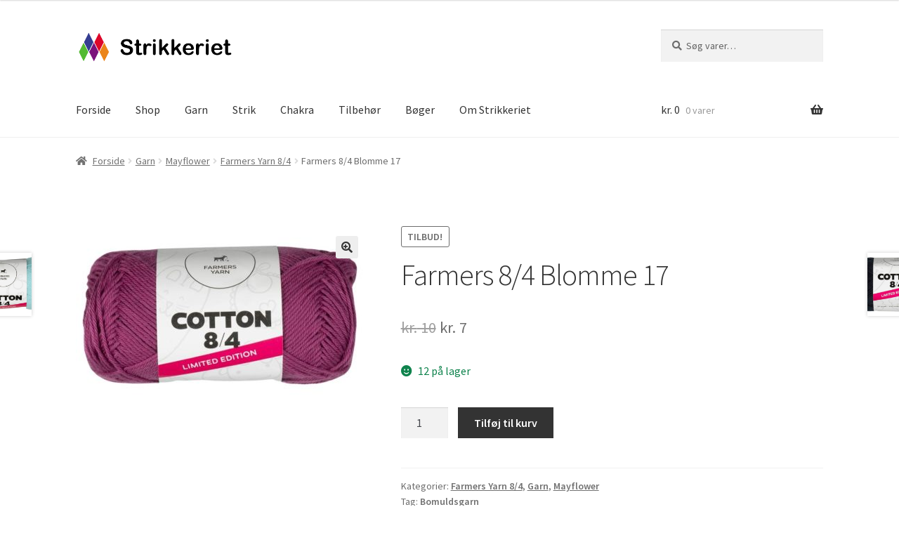

--- FILE ---
content_type: text/html; charset=UTF-8
request_url: https://www.strikkeriet.dk/vare/farmers-8-4-blomme-17/
body_size: 18478
content:
<!doctype html>
<html lang="da-DK">
<head>
<meta charset="UTF-8">
<meta name="viewport" content="width=device-width, initial-scale=1">
<link rel="profile" href="http://gmpg.org/xfn/11">
<link rel="pingback" href="https://www.strikkeriet.dk/woocommerce/xmlrpc.php">

<meta name='robots' content='index, follow, max-image-preview:large, max-snippet:-1, max-video-preview:-1' />
<script>window._wca = window._wca || [];</script>

	<!-- This site is optimized with the Yoast SEO plugin v26.6 - https://yoast.com/wordpress/plugins/seo/ -->
	<title>Farmers 8/4 Blomme 17 - Strikkeriet</title>
	<link rel="canonical" href="https://www.strikkeriet.dk/vare/farmers-8-4-blomme-17/" />
	<meta property="og:locale" content="da_DK" />
	<meta property="og:type" content="article" />
	<meta property="og:title" content="Farmers 8/4 Blomme 17 - Strikkeriet" />
	<meta property="og:url" content="https://www.strikkeriet.dk/vare/farmers-8-4-blomme-17/" />
	<meta property="og:site_name" content="Strikkeriet" />
	<meta property="article:modified_time" content="2025-11-12T15:04:33+00:00" />
	<meta property="og:image" content="https://www.strikkeriet.dk/woocommerce/wp-content/uploads/mf-farmer-17-gammelrosa.jpg" />
	<meta property="og:image:width" content="718" />
	<meta property="og:image:height" content="443" />
	<meta property="og:image:type" content="image/jpeg" />
	<meta name="twitter:card" content="summary_large_image" />
	<script type="application/ld+json" class="yoast-schema-graph">{"@context":"https://schema.org","@graph":[{"@type":"WebPage","@id":"https://www.strikkeriet.dk/vare/farmers-8-4-blomme-17/","url":"https://www.strikkeriet.dk/vare/farmers-8-4-blomme-17/","name":"Farmers 8/4 Blomme 17 - Strikkeriet","isPartOf":{"@id":"https://www.strikkeriet.dk/#website"},"primaryImageOfPage":{"@id":"https://www.strikkeriet.dk/vare/farmers-8-4-blomme-17/#primaryimage"},"image":{"@id":"https://www.strikkeriet.dk/vare/farmers-8-4-blomme-17/#primaryimage"},"thumbnailUrl":"https://www.strikkeriet.dk/woocommerce/wp-content/uploads/mf-farmer-17-gammelrosa.jpg","datePublished":"2022-04-10T19:33:53+00:00","dateModified":"2025-11-12T15:04:33+00:00","breadcrumb":{"@id":"https://www.strikkeriet.dk/vare/farmers-8-4-blomme-17/#breadcrumb"},"inLanguage":"da-DK","potentialAction":[{"@type":"ReadAction","target":["https://www.strikkeriet.dk/vare/farmers-8-4-blomme-17/"]}]},{"@type":"ImageObject","inLanguage":"da-DK","@id":"https://www.strikkeriet.dk/vare/farmers-8-4-blomme-17/#primaryimage","url":"https://www.strikkeriet.dk/woocommerce/wp-content/uploads/mf-farmer-17-gammelrosa.jpg","contentUrl":"https://www.strikkeriet.dk/woocommerce/wp-content/uploads/mf-farmer-17-gammelrosa.jpg","width":718,"height":443},{"@type":"BreadcrumbList","@id":"https://www.strikkeriet.dk/vare/farmers-8-4-blomme-17/#breadcrumb","itemListElement":[{"@type":"ListItem","position":1,"name":"Hjem","item":"https://www.strikkeriet.dk/"},{"@type":"ListItem","position":2,"name":"Shop","item":"https://www.strikkeriet.dk/shop/"},{"@type":"ListItem","position":3,"name":"Farmers 8/4 Blomme 17"}]},{"@type":"WebSite","@id":"https://www.strikkeriet.dk/#website","url":"https://www.strikkeriet.dk/","name":"Strikkeriet","description":"Kvalitetsgarn til konkurrencedygtige priser","publisher":{"@id":"https://www.strikkeriet.dk/#organization"},"potentialAction":[{"@type":"SearchAction","target":{"@type":"EntryPoint","urlTemplate":"https://www.strikkeriet.dk/?s={search_term_string}"},"query-input":{"@type":"PropertyValueSpecification","valueRequired":true,"valueName":"search_term_string"}}],"inLanguage":"da-DK"},{"@type":"Organization","@id":"https://www.strikkeriet.dk/#organization","name":"Strikkeriet","url":"https://www.strikkeriet.dk/","logo":{"@type":"ImageObject","inLanguage":"da-DK","@id":"https://www.strikkeriet.dk/#/schema/logo/image/","url":"https://www.strikkeriet.dk/woocommerce/wp-content/uploads/logo-512x512-1.png","contentUrl":"https://www.strikkeriet.dk/woocommerce/wp-content/uploads/logo-512x512-1.png","width":512,"height":512,"caption":"Strikkeriet"},"image":{"@id":"https://www.strikkeriet.dk/#/schema/logo/image/"},"sameAs":["https://www.instagram.com/strikkeriet.dk/"]}]}</script>
	<!-- / Yoast SEO plugin. -->


<link rel='dns-prefetch' href='//www.googletagmanager.com' />
<link rel='dns-prefetch' href='//stats.wp.com' />
<link rel='dns-prefetch' href='//capi-automation.s3.us-east-2.amazonaws.com' />
<link rel='dns-prefetch' href='//fonts.googleapis.com' />
<link rel="alternate" type="application/rss+xml" title="Strikkeriet &raquo; Feed" href="https://www.strikkeriet.dk/feed/" />
<link rel="alternate" title="oEmbed (JSON)" type="application/json+oembed" href="https://www.strikkeriet.dk/wp-json/oembed/1.0/embed?url=https%3A%2F%2Fwww.strikkeriet.dk%2Fvare%2Ffarmers-8-4-blomme-17%2F" />
<link rel="alternate" title="oEmbed (XML)" type="text/xml+oembed" href="https://www.strikkeriet.dk/wp-json/oembed/1.0/embed?url=https%3A%2F%2Fwww.strikkeriet.dk%2Fvare%2Ffarmers-8-4-blomme-17%2F&#038;format=xml" />
<style id='wp-img-auto-sizes-contain-inline-css'>
img:is([sizes=auto i],[sizes^="auto," i]){contain-intrinsic-size:3000px 1500px}
/*# sourceURL=wp-img-auto-sizes-contain-inline-css */
</style>
<style id='wp-emoji-styles-inline-css'>

	img.wp-smiley, img.emoji {
		display: inline !important;
		border: none !important;
		box-shadow: none !important;
		height: 1em !important;
		width: 1em !important;
		margin: 0 0.07em !important;
		vertical-align: -0.1em !important;
		background: none !important;
		padding: 0 !important;
	}
/*# sourceURL=wp-emoji-styles-inline-css */
</style>
<style id='wp-block-library-inline-css'>
:root{--wp-block-synced-color:#7a00df;--wp-block-synced-color--rgb:122,0,223;--wp-bound-block-color:var(--wp-block-synced-color);--wp-editor-canvas-background:#ddd;--wp-admin-theme-color:#007cba;--wp-admin-theme-color--rgb:0,124,186;--wp-admin-theme-color-darker-10:#006ba1;--wp-admin-theme-color-darker-10--rgb:0,107,160.5;--wp-admin-theme-color-darker-20:#005a87;--wp-admin-theme-color-darker-20--rgb:0,90,135;--wp-admin-border-width-focus:2px}@media (min-resolution:192dpi){:root{--wp-admin-border-width-focus:1.5px}}.wp-element-button{cursor:pointer}:root .has-very-light-gray-background-color{background-color:#eee}:root .has-very-dark-gray-background-color{background-color:#313131}:root .has-very-light-gray-color{color:#eee}:root .has-very-dark-gray-color{color:#313131}:root .has-vivid-green-cyan-to-vivid-cyan-blue-gradient-background{background:linear-gradient(135deg,#00d084,#0693e3)}:root .has-purple-crush-gradient-background{background:linear-gradient(135deg,#34e2e4,#4721fb 50%,#ab1dfe)}:root .has-hazy-dawn-gradient-background{background:linear-gradient(135deg,#faaca8,#dad0ec)}:root .has-subdued-olive-gradient-background{background:linear-gradient(135deg,#fafae1,#67a671)}:root .has-atomic-cream-gradient-background{background:linear-gradient(135deg,#fdd79a,#004a59)}:root .has-nightshade-gradient-background{background:linear-gradient(135deg,#330968,#31cdcf)}:root .has-midnight-gradient-background{background:linear-gradient(135deg,#020381,#2874fc)}:root{--wp--preset--font-size--normal:16px;--wp--preset--font-size--huge:42px}.has-regular-font-size{font-size:1em}.has-larger-font-size{font-size:2.625em}.has-normal-font-size{font-size:var(--wp--preset--font-size--normal)}.has-huge-font-size{font-size:var(--wp--preset--font-size--huge)}.has-text-align-center{text-align:center}.has-text-align-left{text-align:left}.has-text-align-right{text-align:right}.has-fit-text{white-space:nowrap!important}#end-resizable-editor-section{display:none}.aligncenter{clear:both}.items-justified-left{justify-content:flex-start}.items-justified-center{justify-content:center}.items-justified-right{justify-content:flex-end}.items-justified-space-between{justify-content:space-between}.screen-reader-text{border:0;clip-path:inset(50%);height:1px;margin:-1px;overflow:hidden;padding:0;position:absolute;width:1px;word-wrap:normal!important}.screen-reader-text:focus{background-color:#ddd;clip-path:none;color:#444;display:block;font-size:1em;height:auto;left:5px;line-height:normal;padding:15px 23px 14px;text-decoration:none;top:5px;width:auto;z-index:100000}html :where(.has-border-color){border-style:solid}html :where([style*=border-top-color]){border-top-style:solid}html :where([style*=border-right-color]){border-right-style:solid}html :where([style*=border-bottom-color]){border-bottom-style:solid}html :where([style*=border-left-color]){border-left-style:solid}html :where([style*=border-width]){border-style:solid}html :where([style*=border-top-width]){border-top-style:solid}html :where([style*=border-right-width]){border-right-style:solid}html :where([style*=border-bottom-width]){border-bottom-style:solid}html :where([style*=border-left-width]){border-left-style:solid}html :where(img[class*=wp-image-]){height:auto;max-width:100%}:where(figure){margin:0 0 1em}html :where(.is-position-sticky){--wp-admin--admin-bar--position-offset:var(--wp-admin--admin-bar--height,0px)}@media screen and (max-width:600px){html :where(.is-position-sticky){--wp-admin--admin-bar--position-offset:0px}}

/*# sourceURL=wp-block-library-inline-css */
</style><style id='global-styles-inline-css'>
:root{--wp--preset--aspect-ratio--square: 1;--wp--preset--aspect-ratio--4-3: 4/3;--wp--preset--aspect-ratio--3-4: 3/4;--wp--preset--aspect-ratio--3-2: 3/2;--wp--preset--aspect-ratio--2-3: 2/3;--wp--preset--aspect-ratio--16-9: 16/9;--wp--preset--aspect-ratio--9-16: 9/16;--wp--preset--color--black: #000000;--wp--preset--color--cyan-bluish-gray: #abb8c3;--wp--preset--color--white: #ffffff;--wp--preset--color--pale-pink: #f78da7;--wp--preset--color--vivid-red: #cf2e2e;--wp--preset--color--luminous-vivid-orange: #ff6900;--wp--preset--color--luminous-vivid-amber: #fcb900;--wp--preset--color--light-green-cyan: #7bdcb5;--wp--preset--color--vivid-green-cyan: #00d084;--wp--preset--color--pale-cyan-blue: #8ed1fc;--wp--preset--color--vivid-cyan-blue: #0693e3;--wp--preset--color--vivid-purple: #9b51e0;--wp--preset--gradient--vivid-cyan-blue-to-vivid-purple: linear-gradient(135deg,rgb(6,147,227) 0%,rgb(155,81,224) 100%);--wp--preset--gradient--light-green-cyan-to-vivid-green-cyan: linear-gradient(135deg,rgb(122,220,180) 0%,rgb(0,208,130) 100%);--wp--preset--gradient--luminous-vivid-amber-to-luminous-vivid-orange: linear-gradient(135deg,rgb(252,185,0) 0%,rgb(255,105,0) 100%);--wp--preset--gradient--luminous-vivid-orange-to-vivid-red: linear-gradient(135deg,rgb(255,105,0) 0%,rgb(207,46,46) 100%);--wp--preset--gradient--very-light-gray-to-cyan-bluish-gray: linear-gradient(135deg,rgb(238,238,238) 0%,rgb(169,184,195) 100%);--wp--preset--gradient--cool-to-warm-spectrum: linear-gradient(135deg,rgb(74,234,220) 0%,rgb(151,120,209) 20%,rgb(207,42,186) 40%,rgb(238,44,130) 60%,rgb(251,105,98) 80%,rgb(254,248,76) 100%);--wp--preset--gradient--blush-light-purple: linear-gradient(135deg,rgb(255,206,236) 0%,rgb(152,150,240) 100%);--wp--preset--gradient--blush-bordeaux: linear-gradient(135deg,rgb(254,205,165) 0%,rgb(254,45,45) 50%,rgb(107,0,62) 100%);--wp--preset--gradient--luminous-dusk: linear-gradient(135deg,rgb(255,203,112) 0%,rgb(199,81,192) 50%,rgb(65,88,208) 100%);--wp--preset--gradient--pale-ocean: linear-gradient(135deg,rgb(255,245,203) 0%,rgb(182,227,212) 50%,rgb(51,167,181) 100%);--wp--preset--gradient--electric-grass: linear-gradient(135deg,rgb(202,248,128) 0%,rgb(113,206,126) 100%);--wp--preset--gradient--midnight: linear-gradient(135deg,rgb(2,3,129) 0%,rgb(40,116,252) 100%);--wp--preset--font-size--small: 14px;--wp--preset--font-size--medium: 23px;--wp--preset--font-size--large: 26px;--wp--preset--font-size--x-large: 42px;--wp--preset--font-size--normal: 16px;--wp--preset--font-size--huge: 37px;--wp--preset--spacing--20: 0.44rem;--wp--preset--spacing--30: 0.67rem;--wp--preset--spacing--40: 1rem;--wp--preset--spacing--50: 1.5rem;--wp--preset--spacing--60: 2.25rem;--wp--preset--spacing--70: 3.38rem;--wp--preset--spacing--80: 5.06rem;--wp--preset--shadow--natural: 6px 6px 9px rgba(0, 0, 0, 0.2);--wp--preset--shadow--deep: 12px 12px 50px rgba(0, 0, 0, 0.4);--wp--preset--shadow--sharp: 6px 6px 0px rgba(0, 0, 0, 0.2);--wp--preset--shadow--outlined: 6px 6px 0px -3px rgb(255, 255, 255), 6px 6px rgb(0, 0, 0);--wp--preset--shadow--crisp: 6px 6px 0px rgb(0, 0, 0);}:root :where(.is-layout-flow) > :first-child{margin-block-start: 0;}:root :where(.is-layout-flow) > :last-child{margin-block-end: 0;}:root :where(.is-layout-flow) > *{margin-block-start: 24px;margin-block-end: 0;}:root :where(.is-layout-constrained) > :first-child{margin-block-start: 0;}:root :where(.is-layout-constrained) > :last-child{margin-block-end: 0;}:root :where(.is-layout-constrained) > *{margin-block-start: 24px;margin-block-end: 0;}:root :where(.is-layout-flex){gap: 24px;}:root :where(.is-layout-grid){gap: 24px;}body .is-layout-flex{display: flex;}.is-layout-flex{flex-wrap: wrap;align-items: center;}.is-layout-flex > :is(*, div){margin: 0;}body .is-layout-grid{display: grid;}.is-layout-grid > :is(*, div){margin: 0;}.has-black-color{color: var(--wp--preset--color--black) !important;}.has-cyan-bluish-gray-color{color: var(--wp--preset--color--cyan-bluish-gray) !important;}.has-white-color{color: var(--wp--preset--color--white) !important;}.has-pale-pink-color{color: var(--wp--preset--color--pale-pink) !important;}.has-vivid-red-color{color: var(--wp--preset--color--vivid-red) !important;}.has-luminous-vivid-orange-color{color: var(--wp--preset--color--luminous-vivid-orange) !important;}.has-luminous-vivid-amber-color{color: var(--wp--preset--color--luminous-vivid-amber) !important;}.has-light-green-cyan-color{color: var(--wp--preset--color--light-green-cyan) !important;}.has-vivid-green-cyan-color{color: var(--wp--preset--color--vivid-green-cyan) !important;}.has-pale-cyan-blue-color{color: var(--wp--preset--color--pale-cyan-blue) !important;}.has-vivid-cyan-blue-color{color: var(--wp--preset--color--vivid-cyan-blue) !important;}.has-vivid-purple-color{color: var(--wp--preset--color--vivid-purple) !important;}.has-black-background-color{background-color: var(--wp--preset--color--black) !important;}.has-cyan-bluish-gray-background-color{background-color: var(--wp--preset--color--cyan-bluish-gray) !important;}.has-white-background-color{background-color: var(--wp--preset--color--white) !important;}.has-pale-pink-background-color{background-color: var(--wp--preset--color--pale-pink) !important;}.has-vivid-red-background-color{background-color: var(--wp--preset--color--vivid-red) !important;}.has-luminous-vivid-orange-background-color{background-color: var(--wp--preset--color--luminous-vivid-orange) !important;}.has-luminous-vivid-amber-background-color{background-color: var(--wp--preset--color--luminous-vivid-amber) !important;}.has-light-green-cyan-background-color{background-color: var(--wp--preset--color--light-green-cyan) !important;}.has-vivid-green-cyan-background-color{background-color: var(--wp--preset--color--vivid-green-cyan) !important;}.has-pale-cyan-blue-background-color{background-color: var(--wp--preset--color--pale-cyan-blue) !important;}.has-vivid-cyan-blue-background-color{background-color: var(--wp--preset--color--vivid-cyan-blue) !important;}.has-vivid-purple-background-color{background-color: var(--wp--preset--color--vivid-purple) !important;}.has-black-border-color{border-color: var(--wp--preset--color--black) !important;}.has-cyan-bluish-gray-border-color{border-color: var(--wp--preset--color--cyan-bluish-gray) !important;}.has-white-border-color{border-color: var(--wp--preset--color--white) !important;}.has-pale-pink-border-color{border-color: var(--wp--preset--color--pale-pink) !important;}.has-vivid-red-border-color{border-color: var(--wp--preset--color--vivid-red) !important;}.has-luminous-vivid-orange-border-color{border-color: var(--wp--preset--color--luminous-vivid-orange) !important;}.has-luminous-vivid-amber-border-color{border-color: var(--wp--preset--color--luminous-vivid-amber) !important;}.has-light-green-cyan-border-color{border-color: var(--wp--preset--color--light-green-cyan) !important;}.has-vivid-green-cyan-border-color{border-color: var(--wp--preset--color--vivid-green-cyan) !important;}.has-pale-cyan-blue-border-color{border-color: var(--wp--preset--color--pale-cyan-blue) !important;}.has-vivid-cyan-blue-border-color{border-color: var(--wp--preset--color--vivid-cyan-blue) !important;}.has-vivid-purple-border-color{border-color: var(--wp--preset--color--vivid-purple) !important;}.has-vivid-cyan-blue-to-vivid-purple-gradient-background{background: var(--wp--preset--gradient--vivid-cyan-blue-to-vivid-purple) !important;}.has-light-green-cyan-to-vivid-green-cyan-gradient-background{background: var(--wp--preset--gradient--light-green-cyan-to-vivid-green-cyan) !important;}.has-luminous-vivid-amber-to-luminous-vivid-orange-gradient-background{background: var(--wp--preset--gradient--luminous-vivid-amber-to-luminous-vivid-orange) !important;}.has-luminous-vivid-orange-to-vivid-red-gradient-background{background: var(--wp--preset--gradient--luminous-vivid-orange-to-vivid-red) !important;}.has-very-light-gray-to-cyan-bluish-gray-gradient-background{background: var(--wp--preset--gradient--very-light-gray-to-cyan-bluish-gray) !important;}.has-cool-to-warm-spectrum-gradient-background{background: var(--wp--preset--gradient--cool-to-warm-spectrum) !important;}.has-blush-light-purple-gradient-background{background: var(--wp--preset--gradient--blush-light-purple) !important;}.has-blush-bordeaux-gradient-background{background: var(--wp--preset--gradient--blush-bordeaux) !important;}.has-luminous-dusk-gradient-background{background: var(--wp--preset--gradient--luminous-dusk) !important;}.has-pale-ocean-gradient-background{background: var(--wp--preset--gradient--pale-ocean) !important;}.has-electric-grass-gradient-background{background: var(--wp--preset--gradient--electric-grass) !important;}.has-midnight-gradient-background{background: var(--wp--preset--gradient--midnight) !important;}.has-small-font-size{font-size: var(--wp--preset--font-size--small) !important;}.has-medium-font-size{font-size: var(--wp--preset--font-size--medium) !important;}.has-large-font-size{font-size: var(--wp--preset--font-size--large) !important;}.has-x-large-font-size{font-size: var(--wp--preset--font-size--x-large) !important;}
/*# sourceURL=global-styles-inline-css */
</style>

<style id='classic-theme-styles-inline-css'>
/*! This file is auto-generated */
.wp-block-button__link{color:#fff;background-color:#32373c;border-radius:9999px;box-shadow:none;text-decoration:none;padding:calc(.667em + 2px) calc(1.333em + 2px);font-size:1.125em}.wp-block-file__button{background:#32373c;color:#fff;text-decoration:none}
/*# sourceURL=/wp-includes/css/classic-themes.min.css */
</style>
<link rel='stylesheet' id='storefront-gutenberg-blocks-css' href='https://www.strikkeriet.dk/woocommerce/wp-content/themes/storefront/assets/css/base/gutenberg-blocks.css?ver=4.6.2' media='all' />
<style id='storefront-gutenberg-blocks-inline-css'>

				.wp-block-button__link:not(.has-text-color) {
					color: #333333;
				}

				.wp-block-button__link:not(.has-text-color):hover,
				.wp-block-button__link:not(.has-text-color):focus,
				.wp-block-button__link:not(.has-text-color):active {
					color: #333333;
				}

				.wp-block-button__link:not(.has-background) {
					background-color: #eeeeee;
				}

				.wp-block-button__link:not(.has-background):hover,
				.wp-block-button__link:not(.has-background):focus,
				.wp-block-button__link:not(.has-background):active {
					border-color: #d5d5d5;
					background-color: #d5d5d5;
				}

				.wc-block-grid__products .wc-block-grid__product .wp-block-button__link {
					background-color: #eeeeee;
					border-color: #eeeeee;
					color: #333333;
				}

				.wp-block-quote footer,
				.wp-block-quote cite,
				.wp-block-quote__citation {
					color: #6d6d6d;
				}

				.wp-block-pullquote cite,
				.wp-block-pullquote footer,
				.wp-block-pullquote__citation {
					color: #6d6d6d;
				}

				.wp-block-image figcaption {
					color: #6d6d6d;
				}

				.wp-block-separator.is-style-dots::before {
					color: #333333;
				}

				.wp-block-file a.wp-block-file__button {
					color: #333333;
					background-color: #eeeeee;
					border-color: #eeeeee;
				}

				.wp-block-file a.wp-block-file__button:hover,
				.wp-block-file a.wp-block-file__button:focus,
				.wp-block-file a.wp-block-file__button:active {
					color: #333333;
					background-color: #d5d5d5;
				}

				.wp-block-code,
				.wp-block-preformatted pre {
					color: #6d6d6d;
				}

				.wp-block-table:not( .has-background ):not( .is-style-stripes ) tbody tr:nth-child(2n) td {
					background-color: #fdfdfd;
				}

				.wp-block-cover .wp-block-cover__inner-container h1:not(.has-text-color),
				.wp-block-cover .wp-block-cover__inner-container h2:not(.has-text-color),
				.wp-block-cover .wp-block-cover__inner-container h3:not(.has-text-color),
				.wp-block-cover .wp-block-cover__inner-container h4:not(.has-text-color),
				.wp-block-cover .wp-block-cover__inner-container h5:not(.has-text-color),
				.wp-block-cover .wp-block-cover__inner-container h6:not(.has-text-color) {
					color: #000000;
				}

				div.wc-block-components-price-slider__range-input-progress,
				.rtl .wc-block-components-price-slider__range-input-progress {
					--range-color: #7f54b3;
				}

				/* Target only IE11 */
				@media all and (-ms-high-contrast: none), (-ms-high-contrast: active) {
					.wc-block-components-price-slider__range-input-progress {
						background: #7f54b3;
					}
				}

				.wc-block-components-button:not(.is-link) {
					background-color: #333333;
					color: #ffffff;
				}

				.wc-block-components-button:not(.is-link):hover,
				.wc-block-components-button:not(.is-link):focus,
				.wc-block-components-button:not(.is-link):active {
					background-color: #1a1a1a;
					color: #ffffff;
				}

				.wc-block-components-button:not(.is-link):disabled {
					background-color: #333333;
					color: #ffffff;
				}

				.wc-block-cart__submit-container {
					background-color: #ffffff;
				}

				.wc-block-cart__submit-container::before {
					color: rgba(220,220,220,0.5);
				}

				.wc-block-components-order-summary-item__quantity {
					background-color: #ffffff;
					border-color: #6d6d6d;
					box-shadow: 0 0 0 2px #ffffff;
					color: #6d6d6d;
				}
			
/*# sourceURL=storefront-gutenberg-blocks-inline-css */
</style>
<link rel='stylesheet' id='photoswipe-css' href='https://www.strikkeriet.dk/woocommerce/wp-content/plugins/woocommerce/assets/css/photoswipe/photoswipe.min.css?ver=10.4.3' media='all' />
<link rel='stylesheet' id='photoswipe-default-skin-css' href='https://www.strikkeriet.dk/woocommerce/wp-content/plugins/woocommerce/assets/css/photoswipe/default-skin/default-skin.min.css?ver=10.4.3' media='all' />
<style id='woocommerce-inline-inline-css'>
.woocommerce form .form-row .required { visibility: visible; }
/*# sourceURL=woocommerce-inline-inline-css */
</style>
<link rel='stylesheet' id='storefront-style-css' href='https://www.strikkeriet.dk/woocommerce/wp-content/themes/storefront/style.css?ver=4.6.2' media='all' />
<style id='storefront-style-inline-css'>

			.main-navigation ul li a,
			.site-title a,
			ul.menu li a,
			.site-branding h1 a,
			button.menu-toggle,
			button.menu-toggle:hover,
			.handheld-navigation .dropdown-toggle {
				color: #333333;
			}

			button.menu-toggle,
			button.menu-toggle:hover {
				border-color: #333333;
			}

			.main-navigation ul li a:hover,
			.main-navigation ul li:hover > a,
			.site-title a:hover,
			.site-header ul.menu li.current-menu-item > a {
				color: #747474;
			}

			table:not( .has-background ) th {
				background-color: #f8f8f8;
			}

			table:not( .has-background ) tbody td {
				background-color: #fdfdfd;
			}

			table:not( .has-background ) tbody tr:nth-child(2n) td,
			fieldset,
			fieldset legend {
				background-color: #fbfbfb;
			}

			.site-header,
			.secondary-navigation ul ul,
			.main-navigation ul.menu > li.menu-item-has-children:after,
			.secondary-navigation ul.menu ul,
			.storefront-handheld-footer-bar,
			.storefront-handheld-footer-bar ul li > a,
			.storefront-handheld-footer-bar ul li.search .site-search,
			button.menu-toggle,
			button.menu-toggle:hover {
				background-color: #ffffff;
			}

			p.site-description,
			.site-header,
			.storefront-handheld-footer-bar {
				color: #404040;
			}

			button.menu-toggle:after,
			button.menu-toggle:before,
			button.menu-toggle span:before {
				background-color: #333333;
			}

			h1, h2, h3, h4, h5, h6, .wc-block-grid__product-title {
				color: #333333;
			}

			.widget h1 {
				border-bottom-color: #333333;
			}

			body,
			.secondary-navigation a {
				color: #6d6d6d;
			}

			.widget-area .widget a,
			.hentry .entry-header .posted-on a,
			.hentry .entry-header .post-author a,
			.hentry .entry-header .post-comments a,
			.hentry .entry-header .byline a {
				color: #727272;
			}

			a {
				color: #7f54b3;
			}

			a:focus,
			button:focus,
			.button.alt:focus,
			input:focus,
			textarea:focus,
			input[type="button"]:focus,
			input[type="reset"]:focus,
			input[type="submit"]:focus,
			input[type="email"]:focus,
			input[type="tel"]:focus,
			input[type="url"]:focus,
			input[type="password"]:focus,
			input[type="search"]:focus {
				outline-color: #7f54b3;
			}

			button, input[type="button"], input[type="reset"], input[type="submit"], .button, .widget a.button {
				background-color: #eeeeee;
				border-color: #eeeeee;
				color: #333333;
			}

			button:hover, input[type="button"]:hover, input[type="reset"]:hover, input[type="submit"]:hover, .button:hover, .widget a.button:hover {
				background-color: #d5d5d5;
				border-color: #d5d5d5;
				color: #333333;
			}

			button.alt, input[type="button"].alt, input[type="reset"].alt, input[type="submit"].alt, .button.alt, .widget-area .widget a.button.alt {
				background-color: #333333;
				border-color: #333333;
				color: #ffffff;
			}

			button.alt:hover, input[type="button"].alt:hover, input[type="reset"].alt:hover, input[type="submit"].alt:hover, .button.alt:hover, .widget-area .widget a.button.alt:hover {
				background-color: #1a1a1a;
				border-color: #1a1a1a;
				color: #ffffff;
			}

			.pagination .page-numbers li .page-numbers.current {
				background-color: #e6e6e6;
				color: #636363;
			}

			#comments .comment-list .comment-content .comment-text {
				background-color: #f8f8f8;
			}

			.site-footer {
				background-color: #353535;
				color: #ffffff;
			}

			.site-footer a:not(.button):not(.components-button) {
				color: #ffffff;
			}

			.site-footer .storefront-handheld-footer-bar a:not(.button):not(.components-button) {
				color: #333333;
			}

			.site-footer h1, .site-footer h2, .site-footer h3, .site-footer h4, .site-footer h5, .site-footer h6, .site-footer .widget .widget-title, .site-footer .widget .widgettitle {
				color: #ffffff;
			}

			.page-template-template-homepage.has-post-thumbnail .type-page.has-post-thumbnail .entry-title {
				color: #000000;
			}

			.page-template-template-homepage.has-post-thumbnail .type-page.has-post-thumbnail .entry-content {
				color: #000000;
			}

			@media screen and ( min-width: 768px ) {
				.secondary-navigation ul.menu a:hover {
					color: #595959;
				}

				.secondary-navigation ul.menu a {
					color: #404040;
				}

				.main-navigation ul.menu ul.sub-menu,
				.main-navigation ul.nav-menu ul.children {
					background-color: #f0f0f0;
				}

				.site-header {
					border-bottom-color: #f0f0f0;
				}
			}
/*# sourceURL=storefront-style-inline-css */
</style>
<link rel='stylesheet' id='storefront-icons-css' href='https://www.strikkeriet.dk/woocommerce/wp-content/themes/storefront/assets/css/base/icons.css?ver=4.6.2' media='all' />
<link rel='stylesheet' id='storefront-fonts-css' href='https://fonts.googleapis.com/css?family=Source+Sans+Pro%3A400%2C300%2C300italic%2C400italic%2C600%2C700%2C900&#038;subset=latin%2Clatin-ext&#038;ver=4.6.2' media='all' />
<link rel='stylesheet' id='storefront-jetpack-widgets-css' href='https://www.strikkeriet.dk/woocommerce/wp-content/themes/storefront/assets/css/jetpack/widgets.css?ver=4.6.2' media='all' />
<link rel='stylesheet' id='storefront-woocommerce-style-css' href='https://www.strikkeriet.dk/woocommerce/wp-content/themes/storefront/assets/css/woocommerce/woocommerce.css?ver=4.6.2' media='all' />
<style id='storefront-woocommerce-style-inline-css'>
@font-face {
				font-family: star;
				src: url(https://www.strikkeriet.dk/woocommerce/wp-content/plugins/woocommerce/assets/fonts/star.eot);
				src:
					url(https://www.strikkeriet.dk/woocommerce/wp-content/plugins/woocommerce/assets/fonts/star.eot?#iefix) format("embedded-opentype"),
					url(https://www.strikkeriet.dk/woocommerce/wp-content/plugins/woocommerce/assets/fonts/star.woff) format("woff"),
					url(https://www.strikkeriet.dk/woocommerce/wp-content/plugins/woocommerce/assets/fonts/star.ttf) format("truetype"),
					url(https://www.strikkeriet.dk/woocommerce/wp-content/plugins/woocommerce/assets/fonts/star.svg#star) format("svg");
				font-weight: 400;
				font-style: normal;
			}
			@font-face {
				font-family: WooCommerce;
				src: url(https://www.strikkeriet.dk/woocommerce/wp-content/plugins/woocommerce/assets/fonts/WooCommerce.eot);
				src:
					url(https://www.strikkeriet.dk/woocommerce/wp-content/plugins/woocommerce/assets/fonts/WooCommerce.eot?#iefix) format("embedded-opentype"),
					url(https://www.strikkeriet.dk/woocommerce/wp-content/plugins/woocommerce/assets/fonts/WooCommerce.woff) format("woff"),
					url(https://www.strikkeriet.dk/woocommerce/wp-content/plugins/woocommerce/assets/fonts/WooCommerce.ttf) format("truetype"),
					url(https://www.strikkeriet.dk/woocommerce/wp-content/plugins/woocommerce/assets/fonts/WooCommerce.svg#WooCommerce) format("svg");
				font-weight: 400;
				font-style: normal;
			}

			a.cart-contents,
			.site-header-cart .widget_shopping_cart a {
				color: #333333;
			}

			a.cart-contents:hover,
			.site-header-cart .widget_shopping_cart a:hover,
			.site-header-cart:hover > li > a {
				color: #747474;
			}

			table.cart td.product-remove,
			table.cart td.actions {
				border-top-color: #ffffff;
			}

			.storefront-handheld-footer-bar ul li.cart .count {
				background-color: #333333;
				color: #ffffff;
				border-color: #ffffff;
			}

			.woocommerce-tabs ul.tabs li.active a,
			ul.products li.product .price,
			.onsale,
			.wc-block-grid__product-onsale,
			.widget_search form:before,
			.widget_product_search form:before {
				color: #6d6d6d;
			}

			.woocommerce-breadcrumb a,
			a.woocommerce-review-link,
			.product_meta a {
				color: #727272;
			}

			.wc-block-grid__product-onsale,
			.onsale {
				border-color: #6d6d6d;
			}

			.star-rating span:before,
			.quantity .plus, .quantity .minus,
			p.stars a:hover:after,
			p.stars a:after,
			.star-rating span:before,
			#payment .payment_methods li input[type=radio]:first-child:checked+label:before {
				color: #7f54b3;
			}

			.widget_price_filter .ui-slider .ui-slider-range,
			.widget_price_filter .ui-slider .ui-slider-handle {
				background-color: #7f54b3;
			}

			.order_details {
				background-color: #f8f8f8;
			}

			.order_details > li {
				border-bottom: 1px dotted #e3e3e3;
			}

			.order_details:before,
			.order_details:after {
				background: -webkit-linear-gradient(transparent 0,transparent 0),-webkit-linear-gradient(135deg,#f8f8f8 33.33%,transparent 33.33%),-webkit-linear-gradient(45deg,#f8f8f8 33.33%,transparent 33.33%)
			}

			#order_review {
				background-color: #ffffff;
			}

			#payment .payment_methods > li .payment_box,
			#payment .place-order {
				background-color: #fafafa;
			}

			#payment .payment_methods > li:not(.woocommerce-notice) {
				background-color: #f5f5f5;
			}

			#payment .payment_methods > li:not(.woocommerce-notice):hover {
				background-color: #f0f0f0;
			}

			.woocommerce-pagination .page-numbers li .page-numbers.current {
				background-color: #e6e6e6;
				color: #636363;
			}

			.wc-block-grid__product-onsale,
			.onsale,
			.woocommerce-pagination .page-numbers li .page-numbers:not(.current) {
				color: #6d6d6d;
			}

			p.stars a:before,
			p.stars a:hover~a:before,
			p.stars.selected a.active~a:before {
				color: #6d6d6d;
			}

			p.stars.selected a.active:before,
			p.stars:hover a:before,
			p.stars.selected a:not(.active):before,
			p.stars.selected a.active:before {
				color: #7f54b3;
			}

			.single-product div.product .woocommerce-product-gallery .woocommerce-product-gallery__trigger {
				background-color: #eeeeee;
				color: #333333;
			}

			.single-product div.product .woocommerce-product-gallery .woocommerce-product-gallery__trigger:hover {
				background-color: #d5d5d5;
				border-color: #d5d5d5;
				color: #333333;
			}

			.button.added_to_cart:focus,
			.button.wc-forward:focus {
				outline-color: #7f54b3;
			}

			.added_to_cart,
			.site-header-cart .widget_shopping_cart a.button,
			.wc-block-grid__products .wc-block-grid__product .wp-block-button__link {
				background-color: #eeeeee;
				border-color: #eeeeee;
				color: #333333;
			}

			.added_to_cart:hover,
			.site-header-cart .widget_shopping_cart a.button:hover,
			.wc-block-grid__products .wc-block-grid__product .wp-block-button__link:hover {
				background-color: #d5d5d5;
				border-color: #d5d5d5;
				color: #333333;
			}

			.added_to_cart.alt, .added_to_cart, .widget a.button.checkout {
				background-color: #333333;
				border-color: #333333;
				color: #ffffff;
			}

			.added_to_cart.alt:hover, .added_to_cart:hover, .widget a.button.checkout:hover {
				background-color: #1a1a1a;
				border-color: #1a1a1a;
				color: #ffffff;
			}

			.button.loading {
				color: #eeeeee;
			}

			.button.loading:hover {
				background-color: #eeeeee;
			}

			.button.loading:after {
				color: #333333;
			}

			@media screen and ( min-width: 768px ) {
				.site-header-cart .widget_shopping_cart,
				.site-header .product_list_widget li .quantity {
					color: #404040;
				}

				.site-header-cart .widget_shopping_cart .buttons,
				.site-header-cart .widget_shopping_cart .total {
					background-color: #f5f5f5;
				}

				.site-header-cart .widget_shopping_cart {
					background-color: #f0f0f0;
				}
			}
				.storefront-product-pagination a {
					color: #6d6d6d;
					background-color: #ffffff;
				}
				.storefront-sticky-add-to-cart {
					color: #6d6d6d;
					background-color: #ffffff;
				}

				.storefront-sticky-add-to-cart a:not(.button) {
					color: #333333;
				}
/*# sourceURL=storefront-woocommerce-style-inline-css */
</style>
<link rel='stylesheet' id='storefront-woocommerce-brands-style-css' href='https://www.strikkeriet.dk/woocommerce/wp-content/themes/storefront/assets/css/woocommerce/extensions/brands.css?ver=4.6.2' media='all' />
<script id="woocommerce-google-analytics-integration-gtag-js-after">
/* Google Analytics for WooCommerce (gtag.js) */
					window.dataLayer = window.dataLayer || [];
					function gtag(){dataLayer.push(arguments);}
					// Set up default consent state.
					for ( const mode of [{"analytics_storage":"denied","ad_storage":"denied","ad_user_data":"denied","ad_personalization":"denied","region":["AT","BE","BG","HR","CY","CZ","DK","EE","FI","FR","DE","GR","HU","IS","IE","IT","LV","LI","LT","LU","MT","NL","NO","PL","PT","RO","SK","SI","ES","SE","GB","CH"]}] || [] ) {
						gtag( "consent", "default", { "wait_for_update": 500, ...mode } );
					}
					gtag("js", new Date());
					gtag("set", "developer_id.dOGY3NW", true);
					gtag("config", "GT-P3MNNXJ", {"track_404":true,"allow_google_signals":false,"logged_in":false,"linker":{"domains":[],"allow_incoming":false},"custom_map":{"dimension1":"logged_in"}});
//# sourceURL=woocommerce-google-analytics-integration-gtag-js-after
</script>
<script src="https://www.strikkeriet.dk/woocommerce/wp-includes/js/jquery/jquery.min.js?ver=3.7.1" id="jquery-core-js"></script>
<script src="https://www.strikkeriet.dk/woocommerce/wp-includes/js/jquery/jquery-migrate.min.js?ver=3.4.1" id="jquery-migrate-js"></script>
<script src="https://www.strikkeriet.dk/woocommerce/wp-content/plugins/woocommerce/assets/js/jquery-blockui/jquery.blockUI.min.js?ver=2.7.0-wc.10.4.3" id="wc-jquery-blockui-js" defer data-wp-strategy="defer"></script>
<script id="wc-add-to-cart-js-extra">
var wc_add_to_cart_params = {"ajax_url":"/woocommerce/wp-admin/admin-ajax.php","wc_ajax_url":"/?wc-ajax=%%endpoint%%","i18n_view_cart":"Se kurv","cart_url":"https://www.strikkeriet.dk/kurv/","is_cart":"","cart_redirect_after_add":"no"};
//# sourceURL=wc-add-to-cart-js-extra
</script>
<script src="https://www.strikkeriet.dk/woocommerce/wp-content/plugins/woocommerce/assets/js/frontend/add-to-cart.min.js?ver=10.4.3" id="wc-add-to-cart-js" defer data-wp-strategy="defer"></script>
<script src="https://www.strikkeriet.dk/woocommerce/wp-content/plugins/woocommerce/assets/js/zoom/jquery.zoom.min.js?ver=1.7.21-wc.10.4.3" id="wc-zoom-js" defer data-wp-strategy="defer"></script>
<script src="https://www.strikkeriet.dk/woocommerce/wp-content/plugins/woocommerce/assets/js/flexslider/jquery.flexslider.min.js?ver=2.7.2-wc.10.4.3" id="wc-flexslider-js" defer data-wp-strategy="defer"></script>
<script src="https://www.strikkeriet.dk/woocommerce/wp-content/plugins/woocommerce/assets/js/photoswipe/photoswipe.min.js?ver=4.1.1-wc.10.4.3" id="wc-photoswipe-js" defer data-wp-strategy="defer"></script>
<script src="https://www.strikkeriet.dk/woocommerce/wp-content/plugins/woocommerce/assets/js/photoswipe/photoswipe-ui-default.min.js?ver=4.1.1-wc.10.4.3" id="wc-photoswipe-ui-default-js" defer data-wp-strategy="defer"></script>
<script id="wc-single-product-js-extra">
var wc_single_product_params = {"i18n_required_rating_text":"V\u00e6lg venligst en bed\u00f8mmelse","i18n_rating_options":["1 ud af 5 stjerner","2 ud af 5 stjerner","3 ud af 5 stjerner","4 ud af 5 stjerner","5 ud af 5 stjerner"],"i18n_product_gallery_trigger_text":"Se billedgalleri i fuld sk\u00e6rm","review_rating_required":"yes","flexslider":{"rtl":false,"animation":"slide","smoothHeight":true,"directionNav":false,"controlNav":"thumbnails","slideshow":false,"animationSpeed":500,"animationLoop":false,"allowOneSlide":false},"zoom_enabled":"1","zoom_options":[],"photoswipe_enabled":"1","photoswipe_options":{"shareEl":false,"closeOnScroll":false,"history":false,"hideAnimationDuration":0,"showAnimationDuration":0},"flexslider_enabled":"1"};
//# sourceURL=wc-single-product-js-extra
</script>
<script src="https://www.strikkeriet.dk/woocommerce/wp-content/plugins/woocommerce/assets/js/frontend/single-product.min.js?ver=10.4.3" id="wc-single-product-js" defer data-wp-strategy="defer"></script>
<script src="https://www.strikkeriet.dk/woocommerce/wp-content/plugins/woocommerce/assets/js/js-cookie/js.cookie.min.js?ver=2.1.4-wc.10.4.3" id="wc-js-cookie-js" defer data-wp-strategy="defer"></script>
<script id="woocommerce-js-extra">
var woocommerce_params = {"ajax_url":"/woocommerce/wp-admin/admin-ajax.php","wc_ajax_url":"/?wc-ajax=%%endpoint%%","i18n_password_show":"Vis adgangskode","i18n_password_hide":"Skjul adgangskode"};
//# sourceURL=woocommerce-js-extra
</script>
<script src="https://www.strikkeriet.dk/woocommerce/wp-content/plugins/woocommerce/assets/js/frontend/woocommerce.min.js?ver=10.4.3" id="woocommerce-js" defer data-wp-strategy="defer"></script>
<script id="wc-cart-fragments-js-extra">
var wc_cart_fragments_params = {"ajax_url":"/woocommerce/wp-admin/admin-ajax.php","wc_ajax_url":"/?wc-ajax=%%endpoint%%","cart_hash_key":"wc_cart_hash_5aed57cdf8a7d9865a3c38a6a49a8392","fragment_name":"wc_fragments_5aed57cdf8a7d9865a3c38a6a49a8392","request_timeout":"5000"};
//# sourceURL=wc-cart-fragments-js-extra
</script>
<script src="https://www.strikkeriet.dk/woocommerce/wp-content/plugins/woocommerce/assets/js/frontend/cart-fragments.min.js?ver=10.4.3" id="wc-cart-fragments-js" defer data-wp-strategy="defer"></script>
<script src="https://stats.wp.com/s-202552.js" id="woocommerce-analytics-js" defer data-wp-strategy="defer"></script>
<link rel="https://api.w.org/" href="https://www.strikkeriet.dk/wp-json/" /><link rel="alternate" title="JSON" type="application/json" href="https://www.strikkeriet.dk/wp-json/wp/v2/product/4225" /><link rel="EditURI" type="application/rsd+xml" title="RSD" href="https://www.strikkeriet.dk/woocommerce/xmlrpc.php?rsd" />
<meta name="generator" content="WordPress 6.9" />
<meta name="generator" content="WooCommerce 10.4.3" />
<link rel='shortlink' href='https://www.strikkeriet.dk/?p=4225' />
<meta name="generator" content="Site Kit by Google 1.168.0" />	<style>img#wpstats{display:none}</style>
			<noscript><style>.woocommerce-product-gallery{ opacity: 1 !important; }</style></noscript>
				<script  type="text/javascript">
				!function(f,b,e,v,n,t,s){if(f.fbq)return;n=f.fbq=function(){n.callMethod?
					n.callMethod.apply(n,arguments):n.queue.push(arguments)};if(!f._fbq)f._fbq=n;
					n.push=n;n.loaded=!0;n.version='2.0';n.queue=[];t=b.createElement(e);t.async=!0;
					t.src=v;s=b.getElementsByTagName(e)[0];s.parentNode.insertBefore(t,s)}(window,
					document,'script','https://connect.facebook.net/en_US/fbevents.js');
			</script>
			<!-- WooCommerce Facebook Integration Begin -->
			<script  type="text/javascript">

				fbq('init', '428522829246462', {}, {
    "agent": "woocommerce_2-10.4.3-3.5.15"
});

				document.addEventListener( 'DOMContentLoaded', function() {
					// Insert placeholder for events injected when a product is added to the cart through AJAX.
					document.body.insertAdjacentHTML( 'beforeend', '<div class=\"wc-facebook-pixel-event-placeholder\"></div>' );
				}, false );

			</script>
			<!-- WooCommerce Facebook Integration End -->
			<link rel="icon" href="https://www.strikkeriet.dk/woocommerce/wp-content/uploads/cropped-logo-512x512-1-32x32.png" sizes="32x32" />
<link rel="icon" href="https://www.strikkeriet.dk/woocommerce/wp-content/uploads/cropped-logo-512x512-1-192x192.png" sizes="192x192" />
<link rel="apple-touch-icon" href="https://www.strikkeriet.dk/woocommerce/wp-content/uploads/cropped-logo-512x512-1-180x180.png" />
<meta name="msapplication-TileImage" content="https://www.strikkeriet.dk/woocommerce/wp-content/uploads/cropped-logo-512x512-1-270x270.png" />
		<style id="wp-custom-css">
			.site-info {
  visibility: hidden;
}		</style>
		<link rel='stylesheet' id='wc-blocks-style-css' href='https://www.strikkeriet.dk/woocommerce/wp-content/plugins/woocommerce/assets/client/blocks/wc-blocks.css?ver=wc-10.4.3' media='all' />
</head>

<body class="wp-singular product-template-default single single-product postid-4225 wp-custom-logo wp-embed-responsive wp-theme-storefront theme-storefront woocommerce woocommerce-page woocommerce-no-js storefront-full-width-content storefront-align-wide right-sidebar woocommerce-active">



<div id="page" class="hfeed site">
	
	<header id="masthead" class="site-header" role="banner" style="">

		<div class="col-full">		<a class="skip-link screen-reader-text" href="#site-navigation">Spring til navigation</a>
		<a class="skip-link screen-reader-text" href="#content">Spring til indhold</a>
				<div class="site-branding">
			<a href="https://www.strikkeriet.dk/" class="custom-logo-link" rel="home"><img width="430" height="100" src="https://www.strikkeriet.dk/woocommerce/wp-content/uploads/strikkeriet-logo-banner.png" class="custom-logo" alt="Strikkeriet" decoding="async" srcset="https://www.strikkeriet.dk/woocommerce/wp-content/uploads/strikkeriet-logo-banner.png 430w, https://www.strikkeriet.dk/woocommerce/wp-content/uploads/strikkeriet-logo-banner-300x70.png 300w, https://www.strikkeriet.dk/woocommerce/wp-content/uploads/strikkeriet-logo-banner-416x97.png 416w" sizes="(max-width: 430px) 100vw, 430px" /></a>		</div>
					<div class="site-search">
				<div class="widget woocommerce widget_product_search"><form role="search" method="get" class="woocommerce-product-search" action="https://www.strikkeriet.dk/">
	<label class="screen-reader-text" for="woocommerce-product-search-field-0">Søg efter:</label>
	<input type="search" id="woocommerce-product-search-field-0" class="search-field" placeholder="Søg varer&hellip;" value="" name="s" />
	<button type="submit" value="Søg" class="">Søg</button>
	<input type="hidden" name="post_type" value="product" />
</form>
</div>			</div>
			</div><div class="storefront-primary-navigation"><div class="col-full">		<nav id="site-navigation" class="main-navigation" role="navigation" aria-label="Primær navigation">
		<button id="site-navigation-menu-toggle" class="menu-toggle" aria-controls="site-navigation" aria-expanded="false"><span>Menu</span></button>
			<div class="primary-navigation"><ul id="menu-hovedmenu" class="menu"><li id="menu-item-1271" class="menu-item menu-item-type-post_type menu-item-object-page menu-item-home menu-item-1271"><a href="https://www.strikkeriet.dk/">Forside</a></li>
<li id="menu-item-2436" class="menu-item menu-item-type-post_type menu-item-object-page current_page_parent menu-item-2436"><a href="https://www.strikkeriet.dk/shop/">Shop</a></li>
<li id="menu-item-1710" class="menu-item menu-item-type-custom menu-item-object-custom menu-item-1710"><a href="https://www.strikkeriet.dk/vare-kategori/garn/">Garn</a></li>
<li id="menu-item-4607" class="menu-item menu-item-type-post_type menu-item-object-page menu-item-4607"><a href="https://www.strikkeriet.dk/strik/">Strik</a></li>
<li id="menu-item-8321" class="menu-item menu-item-type-custom menu-item-object-custom menu-item-8321"><a href="https://www.strikkeriet.dk/vare-kategori/chakra-studio/">Chakra</a></li>
<li id="menu-item-2235" class="menu-item menu-item-type-post_type menu-item-object-page menu-item-2235"><a href="https://www.strikkeriet.dk/tilbehoer-2/">Tilbehør</a></li>
<li id="menu-item-1798" class="menu-item menu-item-type-custom menu-item-object-custom menu-item-1798"><a href="https://www.strikkeriet.dk/vare-kategori/boeger/">Bøger</a></li>
<li id="menu-item-130" class="menu-item menu-item-type-post_type menu-item-object-page menu-item-130"><a href="https://www.strikkeriet.dk/om-strikkeriet/">Om Strikkeriet</a></li>
</ul></div><div class="handheld-navigation"><ul id="menu-hovedmenu-1" class="menu"><li class="menu-item menu-item-type-post_type menu-item-object-page menu-item-home menu-item-1271"><a href="https://www.strikkeriet.dk/">Forside</a></li>
<li class="menu-item menu-item-type-post_type menu-item-object-page current_page_parent menu-item-2436"><a href="https://www.strikkeriet.dk/shop/">Shop</a></li>
<li class="menu-item menu-item-type-custom menu-item-object-custom menu-item-1710"><a href="https://www.strikkeriet.dk/vare-kategori/garn/">Garn</a></li>
<li class="menu-item menu-item-type-post_type menu-item-object-page menu-item-4607"><a href="https://www.strikkeriet.dk/strik/">Strik</a></li>
<li class="menu-item menu-item-type-custom menu-item-object-custom menu-item-8321"><a href="https://www.strikkeriet.dk/vare-kategori/chakra-studio/">Chakra</a></li>
<li class="menu-item menu-item-type-post_type menu-item-object-page menu-item-2235"><a href="https://www.strikkeriet.dk/tilbehoer-2/">Tilbehør</a></li>
<li class="menu-item menu-item-type-custom menu-item-object-custom menu-item-1798"><a href="https://www.strikkeriet.dk/vare-kategori/boeger/">Bøger</a></li>
<li class="menu-item menu-item-type-post_type menu-item-object-page menu-item-130"><a href="https://www.strikkeriet.dk/om-strikkeriet/">Om Strikkeriet</a></li>
</ul></div>		</nav><!-- #site-navigation -->
				<ul id="site-header-cart" class="site-header-cart menu">
			<li class="">
							<a class="cart-contents" href="https://www.strikkeriet.dk/kurv/" title="Vis kurv">
								<span class="woocommerce-Price-amount amount"><span class="woocommerce-Price-currencySymbol">kr.</span>&nbsp;0</span> <span class="count">0 varer</span>
			</a>
					</li>
			<li>
				<div class="widget woocommerce widget_shopping_cart"><div class="widget_shopping_cart_content"></div></div>			</li>
		</ul>
			</div></div>
	</header><!-- #masthead -->

	<div class="storefront-breadcrumb"><div class="col-full"><nav class="woocommerce-breadcrumb" aria-label="brødkrummer"><a href="https://www.strikkeriet.dk">Forside</a><span class="breadcrumb-separator"> / </span><a href="https://www.strikkeriet.dk/vare-kategori/garn/">Garn</a><span class="breadcrumb-separator"> / </span><a href="https://www.strikkeriet.dk/vare-kategori/garn/mayflower/">Mayflower</a><span class="breadcrumb-separator"> / </span><a href="https://www.strikkeriet.dk/vare-kategori/garn/mayflower/mayflower-farmers-yarn/">Farmers Yarn 8/4</a><span class="breadcrumb-separator"> / </span>Farmers 8/4 Blomme 17</nav></div></div>
	<div id="content" class="site-content" tabindex="-1">
		<div class="col-full">

		<div class="woocommerce"></div>
			<div id="primary" class="content-area">
			<main id="main" class="site-main" role="main">
		
					
			<div class="woocommerce-notices-wrapper"></div><div id="product-4225" class="product type-product post-4225 status-publish first instock product_cat-mayflower-farmers-yarn product_cat-garn product_cat-mayflower product_tag-bomuldsgarn has-post-thumbnail sale taxable shipping-taxable purchasable product-type-simple">

	
	<span class="onsale">Tilbud!</span>
	<div class="woocommerce-product-gallery woocommerce-product-gallery--with-images woocommerce-product-gallery--columns-5 images" data-columns="5" style="opacity: 0; transition: opacity .25s ease-in-out;">
	<div class="woocommerce-product-gallery__wrapper">
		<div data-thumb="https://www.strikkeriet.dk/woocommerce/wp-content/uploads/mf-farmer-17-gammelrosa-100x100.jpg" data-thumb-alt="Farmers 8/4 Blomme 17" data-thumb-srcset="https://www.strikkeriet.dk/woocommerce/wp-content/uploads/mf-farmer-17-gammelrosa-100x100.jpg 100w, https://www.strikkeriet.dk/woocommerce/wp-content/uploads/mf-farmer-17-gammelrosa-150x150.jpg 150w, https://www.strikkeriet.dk/woocommerce/wp-content/uploads/mf-farmer-17-gammelrosa-324x324.jpg 324w"  data-thumb-sizes="(max-width: 100px) 100vw, 100px" class="woocommerce-product-gallery__image"><a href="https://www.strikkeriet.dk/woocommerce/wp-content/uploads/mf-farmer-17-gammelrosa.jpg"><img width="416" height="257" src="https://www.strikkeriet.dk/woocommerce/wp-content/uploads/mf-farmer-17-gammelrosa-416x257.jpg" class="wp-post-image" alt="Farmers 8/4 Blomme 17" data-caption="" data-src="https://www.strikkeriet.dk/woocommerce/wp-content/uploads/mf-farmer-17-gammelrosa.jpg" data-large_image="https://www.strikkeriet.dk/woocommerce/wp-content/uploads/mf-farmer-17-gammelrosa.jpg" data-large_image_width="718" data-large_image_height="443" decoding="async" fetchpriority="high" srcset="https://www.strikkeriet.dk/woocommerce/wp-content/uploads/mf-farmer-17-gammelrosa-416x257.jpg 416w, https://www.strikkeriet.dk/woocommerce/wp-content/uploads/mf-farmer-17-gammelrosa-300x185.jpg 300w, https://www.strikkeriet.dk/woocommerce/wp-content/uploads/mf-farmer-17-gammelrosa.jpg 718w" sizes="(max-width: 416px) 100vw, 416px" /></a></div>	</div>
</div>

	<div class="summary entry-summary">
		<h1 class="product_title entry-title">Farmers 8/4 Blomme 17</h1><p class="price"><del aria-hidden="true"><span class="woocommerce-Price-amount amount"><bdi><span class="woocommerce-Price-currencySymbol">kr.</span>&nbsp;10</bdi></span></del> <span class="screen-reader-text">Den oprindelige pris var: kr.&nbsp;10.</span><ins aria-hidden="true"><span class="woocommerce-Price-amount amount"><bdi><span class="woocommerce-Price-currencySymbol">kr.</span>&nbsp;7</bdi></span></ins><span class="screen-reader-text">Den aktuelle pris er: kr.&nbsp;7.</span></p>
<p class="stock in-stock">12 på lager</p>

	
	<form class="cart" action="https://www.strikkeriet.dk/vare/farmers-8-4-blomme-17/" method="post" enctype='multipart/form-data'>
		
		<div class="quantity">
		<label class="screen-reader-text" for="quantity_694cef107a77e">Farmers 8/4 Blomme 17 antal</label>
	<input
		type="number"
				id="quantity_694cef107a77e"
		class="input-text qty text"
		name="quantity"
		value="1"
		aria-label="Vareantal"
				min="1"
					max="12"
							step="1"
			placeholder=""
			inputmode="numeric"
			autocomplete="off"
			/>
	</div>

		<button type="submit" name="add-to-cart" value="4225" class="single_add_to_cart_button button alt">Tilføj til kurv</button>

			</form>

	
<div class="product_meta">

	
	
	<span class="posted_in">Kategorier: <a href="https://www.strikkeriet.dk/vare-kategori/garn/mayflower/mayflower-farmers-yarn/" rel="tag">Farmers Yarn 8/4</a>, <a href="https://www.strikkeriet.dk/vare-kategori/garn/" rel="tag">Garn</a>, <a href="https://www.strikkeriet.dk/vare-kategori/garn/mayflower/" rel="tag">Mayflower</a></span>
	<span class="tagged_as">Tag: <a href="https://www.strikkeriet.dk/vare-tag/bomuldsgarn/" rel="tag">Bomuldsgarn</a></span>
	
</div>
	</div>

	
	<div class="woocommerce-tabs wc-tabs-wrapper">
		<ul class="tabs wc-tabs" role="tablist">
							<li role="presentation" class="additional_information_tab" id="tab-title-additional_information">
					<a href="#tab-additional_information" role="tab" aria-controls="tab-additional_information">
						Yderligere information					</a>
				</li>
					</ul>
					<div class="woocommerce-Tabs-panel woocommerce-Tabs-panel--additional_information panel entry-content wc-tab" id="tab-additional_information" role="tabpanel" aria-labelledby="tab-title-additional_information">
				
	<h2>Yderligere information</h2>

<table class="woocommerce-product-attributes shop_attributes" aria-label="Vareinformationer">
			<tr class="woocommerce-product-attributes-item woocommerce-product-attributes-item--weight">
			<th class="woocommerce-product-attributes-item__label" scope="row">Vægt</th>
			<td class="woocommerce-product-attributes-item__value">50 g</td>
		</tr>
	</table>
			</div>
		
			</div>


	<section class="related products">

					<h2>Relaterede varer</h2>
				<ul class="products columns-3">

			
					<li class="product type-product post-4222 status-publish first instock product_cat-mayflower-farmers-yarn product_tag-bomuldsgarn has-post-thumbnail sale taxable shipping-taxable purchasable product-type-simple">
	<a href="https://www.strikkeriet.dk/vare/farmers-8-4-syren-14/" class="woocommerce-LoopProduct-link woocommerce-loop-product__link"><img width="324" height="324" src="https://www.strikkeriet.dk/woocommerce/wp-content/uploads/mf-farmer-14-syren-324x324.jpg" class="attachment-woocommerce_thumbnail size-woocommerce_thumbnail" alt="Farmers 8/4 Syren 14" decoding="async" loading="lazy" srcset="https://www.strikkeriet.dk/woocommerce/wp-content/uploads/mf-farmer-14-syren-324x324.jpg 324w, https://www.strikkeriet.dk/woocommerce/wp-content/uploads/mf-farmer-14-syren-150x150.jpg 150w, https://www.strikkeriet.dk/woocommerce/wp-content/uploads/mf-farmer-14-syren-100x100.jpg 100w" sizes="auto, (max-width: 324px) 100vw, 324px" /><h2 class="woocommerce-loop-product__title">Farmers 8/4 Syren 14</h2>
	<span class="onsale">Tilbud!</span>
	
	<span class="price"><del aria-hidden="true"><span class="woocommerce-Price-amount amount"><bdi><span class="woocommerce-Price-currencySymbol">kr.</span>&nbsp;10</bdi></span></del> <span class="screen-reader-text">Den oprindelige pris var: kr.&nbsp;10.</span><ins aria-hidden="true"><span class="woocommerce-Price-amount amount"><bdi><span class="woocommerce-Price-currencySymbol">kr.</span>&nbsp;7</bdi></span></ins><span class="screen-reader-text">Den aktuelle pris er: kr.&nbsp;7.</span></span>
</a><a href="/vare/farmers-8-4-blomme-17/?add-to-cart=4222" aria-describedby="woocommerce_loop_add_to_cart_link_describedby_4222" data-quantity="1" class="button product_type_simple add_to_cart_button ajax_add_to_cart" data-product_id="4222" data-product_sku="" aria-label="Læg i kurv: &ldquo;Farmers 8/4 Syren 14&rdquo;" rel="nofollow" data-success_message="&ldquo;Farmers 8/4 Syren 14&rdquo; er blevet tilføjet til din kurv" role="button">Tilføj til kurv</a>	<span id="woocommerce_loop_add_to_cart_link_describedby_4222" class="screen-reader-text">
			</span>
</li>

			
					<li class="product type-product post-4224 status-publish instock product_cat-mayflower-farmers-yarn product_tag-bomuldsgarn has-post-thumbnail sale taxable shipping-taxable purchasable product-type-simple">
	<a href="https://www.strikkeriet.dk/vare/farmers-8-4-aquablaa-16/" class="woocommerce-LoopProduct-link woocommerce-loop-product__link"><img width="324" height="324" src="https://www.strikkeriet.dk/woocommerce/wp-content/uploads/mf-farmer-16-aqua-324x324.jpg" class="attachment-woocommerce_thumbnail size-woocommerce_thumbnail" alt="Farmers 8/4 Aquablå 16" decoding="async" loading="lazy" srcset="https://www.strikkeriet.dk/woocommerce/wp-content/uploads/mf-farmer-16-aqua-324x324.jpg 324w, https://www.strikkeriet.dk/woocommerce/wp-content/uploads/mf-farmer-16-aqua-150x150.jpg 150w, https://www.strikkeriet.dk/woocommerce/wp-content/uploads/mf-farmer-16-aqua-100x100.jpg 100w" sizes="auto, (max-width: 324px) 100vw, 324px" /><h2 class="woocommerce-loop-product__title">Farmers 8/4 Aquablå 16</h2>
	<span class="onsale">Tilbud!</span>
	
	<span class="price"><del aria-hidden="true"><span class="woocommerce-Price-amount amount"><bdi><span class="woocommerce-Price-currencySymbol">kr.</span>&nbsp;10</bdi></span></del> <span class="screen-reader-text">Den oprindelige pris var: kr.&nbsp;10.</span><ins aria-hidden="true"><span class="woocommerce-Price-amount amount"><bdi><span class="woocommerce-Price-currencySymbol">kr.</span>&nbsp;7</bdi></span></ins><span class="screen-reader-text">Den aktuelle pris er: kr.&nbsp;7.</span></span>
</a><a href="/vare/farmers-8-4-blomme-17/?add-to-cart=4224" aria-describedby="woocommerce_loop_add_to_cart_link_describedby_4224" data-quantity="1" class="button product_type_simple add_to_cart_button ajax_add_to_cart" data-product_id="4224" data-product_sku="" aria-label="Læg i kurv: &ldquo;Farmers 8/4 Aquablå 16&rdquo;" rel="nofollow" data-success_message="&ldquo;Farmers 8/4 Aquablå 16&rdquo; er blevet tilføjet til din kurv" role="button">Tilføj til kurv</a>	<span id="woocommerce_loop_add_to_cart_link_describedby_4224" class="screen-reader-text">
			</span>
</li>

			
					<li class="product type-product post-4216 status-publish last instock product_cat-mayflower-farmers-yarn product_tag-bomuldsgarn has-post-thumbnail sale taxable shipping-taxable purchasable product-type-simple">
	<a href="https://www.strikkeriet.dk/vare/farmers-8-4-orange-08/" class="woocommerce-LoopProduct-link woocommerce-loop-product__link"><img width="324" height="324" src="https://www.strikkeriet.dk/woocommerce/wp-content/uploads/mf-farmer-08-orange-324x324.jpg" class="attachment-woocommerce_thumbnail size-woocommerce_thumbnail" alt="Farmers 8/4 Orange 08" decoding="async" loading="lazy" srcset="https://www.strikkeriet.dk/woocommerce/wp-content/uploads/mf-farmer-08-orange-324x324.jpg 324w, https://www.strikkeriet.dk/woocommerce/wp-content/uploads/mf-farmer-08-orange-150x150.jpg 150w, https://www.strikkeriet.dk/woocommerce/wp-content/uploads/mf-farmer-08-orange-100x100.jpg 100w" sizes="auto, (max-width: 324px) 100vw, 324px" /><h2 class="woocommerce-loop-product__title">Farmers 8/4 Orange 08</h2>
	<span class="onsale">Tilbud!</span>
	
	<span class="price"><del aria-hidden="true"><span class="woocommerce-Price-amount amount"><bdi><span class="woocommerce-Price-currencySymbol">kr.</span>&nbsp;10</bdi></span></del> <span class="screen-reader-text">Den oprindelige pris var: kr.&nbsp;10.</span><ins aria-hidden="true"><span class="woocommerce-Price-amount amount"><bdi><span class="woocommerce-Price-currencySymbol">kr.</span>&nbsp;7</bdi></span></ins><span class="screen-reader-text">Den aktuelle pris er: kr.&nbsp;7.</span></span>
</a><a href="/vare/farmers-8-4-blomme-17/?add-to-cart=4216" aria-describedby="woocommerce_loop_add_to_cart_link_describedby_4216" data-quantity="1" class="button product_type_simple add_to_cart_button ajax_add_to_cart" data-product_id="4216" data-product_sku="" aria-label="Læg i kurv: &ldquo;Farmers 8/4 Orange 08&rdquo;" rel="nofollow" data-success_message="&ldquo;Farmers 8/4 Orange 08&rdquo; er blevet tilføjet til din kurv" role="button">Tilføj til kurv</a>	<span id="woocommerce_loop_add_to_cart_link_describedby_4216" class="screen-reader-text">
			</span>
</li>

			
		</ul>

	</section>
			<nav class="storefront-product-pagination" aria-label="Flere varer">
							<a href="https://www.strikkeriet.dk/vare/farmers-8-4-aquablaa-16/" rel="prev">
					<img width="324" height="324" src="https://www.strikkeriet.dk/woocommerce/wp-content/uploads/mf-farmer-16-aqua-324x324.jpg" class="attachment-woocommerce_thumbnail size-woocommerce_thumbnail" alt="Farmers 8/4 Aquablå 16" loading="lazy" />					<span class="storefront-product-pagination__title">Farmers 8/4 Aquablå 16</span>
				</a>
			
							<a href="https://www.strikkeriet.dk/vare/farmers-8-4-marineblaa-18/" rel="next">
					<img width="324" height="324" src="https://www.strikkeriet.dk/woocommerce/wp-content/uploads/mf-farmer-18-marine-blaa-324x324.jpg" class="attachment-woocommerce_thumbnail size-woocommerce_thumbnail" alt="Farmers 8/4 Marineblå 18" loading="lazy" />					<span class="storefront-product-pagination__title">Farmers 8/4 Marineblå 18</span>
				</a>
					</nav><!-- .storefront-product-pagination -->
		</div>


		
				</main><!-- #main -->
		</div><!-- #primary -->

		
	

		</div><!-- .col-full -->
	</div><!-- #content -->

	
	<footer id="colophon" class="site-footer" role="contentinfo">
		<div class="col-full">

							<div class="footer-widgets row-1 col-4 fix">
									<div class="block footer-widget-1">
						<div id="custom_html-2" class="widget_text widget widget_custom_html"><div class="textwidget custom-html-widget"><img src="https://www.strikkeriet.dk/woocommerce/wp-content/uploads/logo-512x512-1.png" alt="Strikkeriet logo" align="left" width="80" height="80" style="margin-right: 10px" /> 
<b>Strikkeriet</b> Aps<br />
Ekkodalen 7B<br />
3450 Allerød</div></div>					</div>
											<div class="block footer-widget-2">
						<div id="custom_html-3" class="widget_text widget widget_custom_html"><div class="textwidget custom-html-widget"><a href="https://www.strikkeriet.dk/woocommerce/om-strikkeriet">Kontakt</a>
<br />
<a href="https://www.strikkeriet.dk/woocommerce/handelsbetingelser/">Handelsbetingelser</a>
<br />
<a href="https://www.strikkeriet.dk/woocommerce/privatlivspolitik/">Privatlivspolitik</a></div></div>					</div>
											<div class="block footer-widget-3">
						<div id="custom_html-4" class="widget_text widget widget_custom_html"><div class="textwidget custom-html-widget"><a href="https://www.instagram.com/strikkeriet.dk/" target="_blank"><img src="https://www.strikkeriet.dk/woocommerce/wp-content/uploads/instagram-logo-40x40-1.png" alt="Instagram" /></a>
<br />
<a href="https://dk.trustpilot.com/review/strikkeriet.dk" target="_blank"><img src="https://www.strikkeriet.dk/woocommerce/wp-content/uploads/trustpilot-logo-white-transparent.png" alt="Trustpilot" /></a></div></div>					</div>
											<div class="block footer-widget-4">
						<div id="media_image-2" class="widget widget_media_image"><img width="134" height="90" src="https://www.strikkeriet.dk/woocommerce/wp-content/uploads/kort-logoer.png" class="image wp-image-1972  attachment-full size-full" alt="kort-logoer" style="max-width: 100%; height: auto;" decoding="async" loading="lazy" /></div>					</div>
									</div><!-- .footer-widgets.row-1 -->
						<div class="site-info">
			&copy; Strikkeriet 2025
							<br />
				<a class="privacy-policy-link" href="https://www.strikkeriet.dk/privatlivspolitik/" rel="privacy-policy">Privatlivspolitik</a><span role="separator" aria-hidden="true"></span><a href="https://woocommerce.com" target="_blank" title="WooCommerce - Bedste e-handels platform til WordPress" rel="noreferrer nofollow">Lavet med WooCommerce</a>.					</div><!-- .site-info -->
				<div class="storefront-handheld-footer-bar">
			<ul class="columns-3">
									<li class="my-account">
						<a href="https://www.strikkeriet.dk/min-konto/">Min konto</a>					</li>
									<li class="search">
						<a href="">Søg</a>			<div class="site-search">
				<div class="widget woocommerce widget_product_search"><form role="search" method="get" class="woocommerce-product-search" action="https://www.strikkeriet.dk/">
	<label class="screen-reader-text" for="woocommerce-product-search-field-1">Søg efter:</label>
	<input type="search" id="woocommerce-product-search-field-1" class="search-field" placeholder="Søg varer&hellip;" value="" name="s" />
	<button type="submit" value="Søg" class="">Søg</button>
	<input type="hidden" name="post_type" value="product" />
</form>
</div>			</div>
								</li>
									<li class="cart">
									<a class="footer-cart-contents" href="https://www.strikkeriet.dk/kurv/">Indkøbskurv				<span class="count">0</span>
			</a>
							</li>
							</ul>
		</div>
		
		</div><!-- .col-full -->
	</footer><!-- #colophon -->

				<section class="storefront-sticky-add-to-cart">
				<div class="col-full">
					<div class="storefront-sticky-add-to-cart__content">
						<img width="324" height="324" src="https://www.strikkeriet.dk/woocommerce/wp-content/uploads/mf-farmer-17-gammelrosa-324x324.jpg" class="attachment-woocommerce_thumbnail size-woocommerce_thumbnail" alt="Farmers 8/4 Blomme 17" loading="lazy" />						<div class="storefront-sticky-add-to-cart__content-product-info">
							<span class="storefront-sticky-add-to-cart__content-title">Du ser på: <strong>Farmers 8/4 Blomme 17</strong></span>
							<span class="storefront-sticky-add-to-cart__content-price"><del aria-hidden="true"><span class="woocommerce-Price-amount amount"><span class="woocommerce-Price-currencySymbol">kr.</span>&nbsp;10</span></del> <span class="screen-reader-text">Den oprindelige pris var: kr.&nbsp;10.</span><ins aria-hidden="true"><span class="woocommerce-Price-amount amount"><span class="woocommerce-Price-currencySymbol">kr.</span>&nbsp;7</span></ins><span class="screen-reader-text">Den aktuelle pris er: kr.&nbsp;7.</span></span>
													</div>
						<a href="/vare/farmers-8-4-blomme-17/?add-to-cart=4225" class="storefront-sticky-add-to-cart__content-button button alt" rel="nofollow">
							Tilføj til kurv						</a>
					</div>
				</div>
			</section><!-- .storefront-sticky-add-to-cart -->
		
</div><!-- #page -->

<script type="speculationrules">
{"prefetch":[{"source":"document","where":{"and":[{"href_matches":"/*"},{"not":{"href_matches":["/woocommerce/wp-*.php","/woocommerce/wp-admin/*","/woocommerce/wp-content/uploads/*","/woocommerce/wp-content/*","/woocommerce/wp-content/plugins/*","/woocommerce/wp-content/themes/storefront/*","/*\\?(.+)"]}},{"not":{"selector_matches":"a[rel~=\"nofollow\"]"}},{"not":{"selector_matches":".no-prefetch, .no-prefetch a"}}]},"eagerness":"conservative"}]}
</script>
<script type="application/ld+json">{"@context":"https://schema.org/","@graph":[{"@context":"https://schema.org/","@type":"BreadcrumbList","itemListElement":[{"@type":"ListItem","position":1,"item":{"name":"Forside","@id":"https://www.strikkeriet.dk"}},{"@type":"ListItem","position":2,"item":{"name":"Garn","@id":"https://www.strikkeriet.dk/vare-kategori/garn/"}},{"@type":"ListItem","position":3,"item":{"name":"Mayflower","@id":"https://www.strikkeriet.dk/vare-kategori/garn/mayflower/"}},{"@type":"ListItem","position":4,"item":{"name":"Farmers Yarn 8/4","@id":"https://www.strikkeriet.dk/vare-kategori/garn/mayflower/mayflower-farmers-yarn/"}},{"@type":"ListItem","position":5,"item":{"name":"Farmers 8/4 Blomme 17","@id":"https://www.strikkeriet.dk/vare/farmers-8-4-blomme-17/"}}]},{"@context":"https://schema.org/","@type":"Product","@id":"https://www.strikkeriet.dk/vare/farmers-8-4-blomme-17/#product","name":"Farmers 8/4 Blomme 17","url":"https://www.strikkeriet.dk/vare/farmers-8-4-blomme-17/","description":"","image":"https://www.strikkeriet.dk/woocommerce/wp-content/uploads/mf-farmer-17-gammelrosa.jpg","sku":4225,"offers":[{"@type":"Offer","priceSpecification":[{"@type":"UnitPriceSpecification","price":"7","priceCurrency":"DKK","valueAddedTaxIncluded":true,"validThrough":"2026-12-31"},{"@type":"UnitPriceSpecification","price":"10","priceCurrency":"DKK","valueAddedTaxIncluded":true,"validThrough":"2026-12-31","priceType":"https://schema.org/ListPrice"}],"priceValidUntil":"2026-12-31","availability":"https://schema.org/InStock","url":"https://www.strikkeriet.dk/vare/farmers-8-4-blomme-17/","seller":{"@type":"Organization","name":"Strikkeriet","url":"https://www.strikkeriet.dk"}}]}]}</script>			<!-- Facebook Pixel Code -->
			<noscript>
				<img
					height="1"
					width="1"
					style="display:none"
					alt="fbpx"
					src="https://www.facebook.com/tr?id=428522829246462&ev=PageView&noscript=1"
				/>
			</noscript>
			<!-- End Facebook Pixel Code -->
			
<div id="photoswipe-fullscreen-dialog" class="pswp" tabindex="-1" role="dialog" aria-modal="true" aria-hidden="true" aria-label="Full screen image">
	<div class="pswp__bg"></div>
	<div class="pswp__scroll-wrap">
		<div class="pswp__container">
			<div class="pswp__item"></div>
			<div class="pswp__item"></div>
			<div class="pswp__item"></div>
		</div>
		<div class="pswp__ui pswp__ui--hidden">
			<div class="pswp__top-bar">
				<div class="pswp__counter"></div>
				<button class="pswp__button pswp__button--zoom" aria-label="Zoom ind/ud"></button>
				<button class="pswp__button pswp__button--fs" aria-label="Fuldskærm til/fra"></button>
				<button class="pswp__button pswp__button--share" aria-label="Del"></button>
				<button class="pswp__button pswp__button--close" aria-label="Luk (Esc)"></button>
				<div class="pswp__preloader">
					<div class="pswp__preloader__icn">
						<div class="pswp__preloader__cut">
							<div class="pswp__preloader__donut"></div>
						</div>
					</div>
				</div>
			</div>
			<div class="pswp__share-modal pswp__share-modal--hidden pswp__single-tap">
				<div class="pswp__share-tooltip"></div>
			</div>
			<button class="pswp__button pswp__button--arrow--left" aria-label="Forrige (pil venstre)"></button>
			<button class="pswp__button pswp__button--arrow--right" aria-label="Næste (pil højre)"></button>
			<div class="pswp__caption">
				<div class="pswp__caption__center"></div>
			</div>
		</div>
	</div>
</div>
	<script>
		(function () {
			var c = document.body.className;
			c = c.replace(/woocommerce-no-js/, 'woocommerce-js');
			document.body.className = c;
		})();
	</script>
	<script async src="https://www.googletagmanager.com/gtag/js?id=GT-P3MNNXJ" id="google-tag-manager-js" data-wp-strategy="async"></script>
<script src="https://www.strikkeriet.dk/woocommerce/wp-includes/js/dist/hooks.min.js?ver=dd5603f07f9220ed27f1" id="wp-hooks-js"></script>
<script src="https://www.strikkeriet.dk/woocommerce/wp-includes/js/dist/i18n.min.js?ver=c26c3dc7bed366793375" id="wp-i18n-js"></script>
<script id="wp-i18n-js-after">
wp.i18n.setLocaleData( { 'text direction\u0004ltr': [ 'ltr' ] } );
//# sourceURL=wp-i18n-js-after
</script>
<script src="https://www.strikkeriet.dk/woocommerce/wp-content/plugins/woocommerce-google-analytics-integration/assets/js/build/main.js?ver=ecfb1dac432d1af3fbe6" id="woocommerce-google-analytics-integration-js"></script>
<script id="storefront-navigation-js-extra">
var storefrontScreenReaderText = {"expand":"Udfold undermenu","collapse":"Sammenfold undermenu"};
//# sourceURL=storefront-navigation-js-extra
</script>
<script src="https://www.strikkeriet.dk/woocommerce/wp-content/themes/storefront/assets/js/navigation.min.js?ver=4.6.2" id="storefront-navigation-js"></script>
<script src="https://www.strikkeriet.dk/woocommerce/wp-includes/js/dist/vendor/wp-polyfill.min.js?ver=3.15.0" id="wp-polyfill-js"></script>
<script src="https://www.strikkeriet.dk/woocommerce/wp-content/plugins/jetpack/jetpack_vendor/automattic/woocommerce-analytics/build/woocommerce-analytics-client.js?minify=false&amp;ver=75adc3c1e2933e2c8c6a" id="woocommerce-analytics-client-js" defer data-wp-strategy="defer"></script>
<script src="https://www.strikkeriet.dk/woocommerce/wp-content/plugins/woocommerce/assets/js/sourcebuster/sourcebuster.min.js?ver=10.4.3" id="sourcebuster-js-js"></script>
<script id="wc-order-attribution-js-extra">
var wc_order_attribution = {"params":{"lifetime":1.0000000000000000818030539140313095458623138256371021270751953125e-5,"session":30,"base64":false,"ajaxurl":"https://www.strikkeriet.dk/woocommerce/wp-admin/admin-ajax.php","prefix":"wc_order_attribution_","allowTracking":true},"fields":{"source_type":"current.typ","referrer":"current_add.rf","utm_campaign":"current.cmp","utm_source":"current.src","utm_medium":"current.mdm","utm_content":"current.cnt","utm_id":"current.id","utm_term":"current.trm","utm_source_platform":"current.plt","utm_creative_format":"current.fmt","utm_marketing_tactic":"current.tct","session_entry":"current_add.ep","session_start_time":"current_add.fd","session_pages":"session.pgs","session_count":"udata.vst","user_agent":"udata.uag"}};
//# sourceURL=wc-order-attribution-js-extra
</script>
<script src="https://www.strikkeriet.dk/woocommerce/wp-content/plugins/woocommerce/assets/js/frontend/order-attribution.min.js?ver=10.4.3" id="wc-order-attribution-js"></script>
<script src="https://capi-automation.s3.us-east-2.amazonaws.com/public/client_js/capiParamBuilder/clientParamBuilder.bundle.js" id="facebook-capi-param-builder-js"></script>
<script id="facebook-capi-param-builder-js-after">
if (typeof clientParamBuilder !== "undefined") {
					clientParamBuilder.processAndCollectAllParams(window.location.href);
				}
//# sourceURL=facebook-capi-param-builder-js-after
</script>
<script src="https://www.strikkeriet.dk/woocommerce/wp-content/themes/storefront/assets/js/woocommerce/header-cart.min.js?ver=4.6.2" id="storefront-header-cart-js"></script>
<script src="https://www.strikkeriet.dk/woocommerce/wp-content/themes/storefront/assets/js/footer.min.js?ver=4.6.2" id="storefront-handheld-footer-bar-js"></script>
<script src="https://www.strikkeriet.dk/woocommerce/wp-content/themes/storefront/assets/js/woocommerce/extensions/brands.min.js?ver=4.6.2" id="storefront-woocommerce-brands-js"></script>
<script id="jetpack-stats-js-before">
_stq = window._stq || [];
_stq.push([ "view", JSON.parse("{\"v\":\"ext\",\"blog\":\"223872668\",\"post\":\"4225\",\"tz\":\"1\",\"srv\":\"www.strikkeriet.dk\",\"j\":\"1:15.3.1\"}") ]);
_stq.push([ "clickTrackerInit", "223872668", "4225" ]);
//# sourceURL=jetpack-stats-js-before
</script>
<script src="https://stats.wp.com/e-202552.js" id="jetpack-stats-js" defer data-wp-strategy="defer"></script>
<script id="storefront-sticky-add-to-cart-js-extra">
var storefront_sticky_add_to_cart_params = {"trigger_class":"entry-summary"};
//# sourceURL=storefront-sticky-add-to-cart-js-extra
</script>
<script src="https://www.strikkeriet.dk/woocommerce/wp-content/themes/storefront/assets/js/sticky-add-to-cart.min.js?ver=4.6.2" id="storefront-sticky-add-to-cart-js"></script>
<script id="woocommerce-google-analytics-integration-data-js-after">
window.ga4w = { data: {"cart":{"items":[],"coupons":[],"totals":{"currency_code":"DKK","total_price":0,"currency_minor_unit":0}},"product":{"id":4225,"name":"Farmers 8/4 Blomme 17","categories":[{"name":"Farmers Yarn 8/4"},{"name":"Mayflower"},{"name":"Garn"}],"prices":{"price":7,"currency_minor_unit":0},"extensions":{"woocommerce_google_analytics_integration":{"identifier":"4225"}}},"products":[{"id":4222,"name":"Farmers 8/4 Syren 14","categories":[{"name":"Farmers Yarn 8/4"}],"prices":{"price":7,"currency_minor_unit":0},"extensions":{"woocommerce_google_analytics_integration":{"identifier":"4222"}}},{"id":4224,"name":"Farmers 8/4 Aquabl\u00e5 16","categories":[{"name":"Farmers Yarn 8/4"}],"prices":{"price":7,"currency_minor_unit":0},"extensions":{"woocommerce_google_analytics_integration":{"identifier":"4224"}}},{"id":4216,"name":"Farmers 8/4 Orange 08","categories":[{"name":"Farmers Yarn 8/4"}],"prices":{"price":7,"currency_minor_unit":0},"extensions":{"woocommerce_google_analytics_integration":{"identifier":"4216"}}}],"events":["view_item_list","view_item"]}, settings: {"tracker_function_name":"gtag","events":["add_to_cart","remove_from_cart","view_item_list","select_content","view_item","begin_checkout"],"identifier":null} }; document.dispatchEvent(new Event("ga4w:ready"));
//# sourceURL=woocommerce-google-analytics-integration-data-js-after
</script>
<script id="wp-emoji-settings" type="application/json">
{"baseUrl":"https://s.w.org/images/core/emoji/17.0.2/72x72/","ext":".png","svgUrl":"https://s.w.org/images/core/emoji/17.0.2/svg/","svgExt":".svg","source":{"concatemoji":"https://www.strikkeriet.dk/woocommerce/wp-includes/js/wp-emoji-release.min.js?ver=6.9"}}
</script>
<script type="module">
/*! This file is auto-generated */
const a=JSON.parse(document.getElementById("wp-emoji-settings").textContent),o=(window._wpemojiSettings=a,"wpEmojiSettingsSupports"),s=["flag","emoji"];function i(e){try{var t={supportTests:e,timestamp:(new Date).valueOf()};sessionStorage.setItem(o,JSON.stringify(t))}catch(e){}}function c(e,t,n){e.clearRect(0,0,e.canvas.width,e.canvas.height),e.fillText(t,0,0);t=new Uint32Array(e.getImageData(0,0,e.canvas.width,e.canvas.height).data);e.clearRect(0,0,e.canvas.width,e.canvas.height),e.fillText(n,0,0);const a=new Uint32Array(e.getImageData(0,0,e.canvas.width,e.canvas.height).data);return t.every((e,t)=>e===a[t])}function p(e,t){e.clearRect(0,0,e.canvas.width,e.canvas.height),e.fillText(t,0,0);var n=e.getImageData(16,16,1,1);for(let e=0;e<n.data.length;e++)if(0!==n.data[e])return!1;return!0}function u(e,t,n,a){switch(t){case"flag":return n(e,"\ud83c\udff3\ufe0f\u200d\u26a7\ufe0f","\ud83c\udff3\ufe0f\u200b\u26a7\ufe0f")?!1:!n(e,"\ud83c\udde8\ud83c\uddf6","\ud83c\udde8\u200b\ud83c\uddf6")&&!n(e,"\ud83c\udff4\udb40\udc67\udb40\udc62\udb40\udc65\udb40\udc6e\udb40\udc67\udb40\udc7f","\ud83c\udff4\u200b\udb40\udc67\u200b\udb40\udc62\u200b\udb40\udc65\u200b\udb40\udc6e\u200b\udb40\udc67\u200b\udb40\udc7f");case"emoji":return!a(e,"\ud83e\u1fac8")}return!1}function f(e,t,n,a){let r;const o=(r="undefined"!=typeof WorkerGlobalScope&&self instanceof WorkerGlobalScope?new OffscreenCanvas(300,150):document.createElement("canvas")).getContext("2d",{willReadFrequently:!0}),s=(o.textBaseline="top",o.font="600 32px Arial",{});return e.forEach(e=>{s[e]=t(o,e,n,a)}),s}function r(e){var t=document.createElement("script");t.src=e,t.defer=!0,document.head.appendChild(t)}a.supports={everything:!0,everythingExceptFlag:!0},new Promise(t=>{let n=function(){try{var e=JSON.parse(sessionStorage.getItem(o));if("object"==typeof e&&"number"==typeof e.timestamp&&(new Date).valueOf()<e.timestamp+604800&&"object"==typeof e.supportTests)return e.supportTests}catch(e){}return null}();if(!n){if("undefined"!=typeof Worker&&"undefined"!=typeof OffscreenCanvas&&"undefined"!=typeof URL&&URL.createObjectURL&&"undefined"!=typeof Blob)try{var e="postMessage("+f.toString()+"("+[JSON.stringify(s),u.toString(),c.toString(),p.toString()].join(",")+"));",a=new Blob([e],{type:"text/javascript"});const r=new Worker(URL.createObjectURL(a),{name:"wpTestEmojiSupports"});return void(r.onmessage=e=>{i(n=e.data),r.terminate(),t(n)})}catch(e){}i(n=f(s,u,c,p))}t(n)}).then(e=>{for(const n in e)a.supports[n]=e[n],a.supports.everything=a.supports.everything&&a.supports[n],"flag"!==n&&(a.supports.everythingExceptFlag=a.supports.everythingExceptFlag&&a.supports[n]);var t;a.supports.everythingExceptFlag=a.supports.everythingExceptFlag&&!a.supports.flag,a.supports.everything||((t=a.source||{}).concatemoji?r(t.concatemoji):t.wpemoji&&t.twemoji&&(r(t.twemoji),r(t.wpemoji)))});
//# sourceURL=https://www.strikkeriet.dk/woocommerce/wp-includes/js/wp-emoji-loader.min.js
</script>
<!-- WooCommerce JavaScript -->
<script type="text/javascript">
jQuery(function($) { /* WooCommerce Facebook Integration Event Tracking */
fbq('set', 'agent', 'woocommerce_2-10.4.3-3.5.15', '428522829246462');
fbq('track', 'ViewContent', {
    "source": "woocommerce_2",
    "version": "10.4.3",
    "pluginVersion": "3.5.15",
    "content_name": "Farmers 8\/4 Blomme 17",
    "content_ids": "[\"wc_post_id_4225\"]",
    "content_type": "product",
    "contents": "[{\"id\":\"wc_post_id_4225\",\"quantity\":1}]",
    "content_category": "Garn",
    "value": "7",
    "currency": "DKK"
}, {
    "eventID": "721eb964-9d48-487c-abd6-887fb549c243"
});

/* WooCommerce Facebook Integration Event Tracking */
fbq('set', 'agent', 'woocommerce_2-10.4.3-3.5.15', '428522829246462');
fbq('track', 'PageView', {
    "source": "woocommerce_2",
    "version": "10.4.3",
    "pluginVersion": "3.5.15",
    "user_data": {}
}, {
    "eventID": "a87d4227-a747-4490-8733-597528af8fd9"
});
 });
</script>
		<script type="text/javascript">
			(function() {
				window.wcAnalytics = window.wcAnalytics || {};
				const wcAnalytics = window.wcAnalytics;

				// Set the assets URL for webpack to find the split assets.
				wcAnalytics.assets_url = 'https://www.strikkeriet.dk/woocommerce/wp-content/plugins/jetpack/jetpack_vendor/automattic/woocommerce-analytics/src/../build/';

				// Set the REST API tracking endpoint URL.
				wcAnalytics.trackEndpoint = 'https://www.strikkeriet.dk/wp-json/woocommerce-analytics/v1/track';

				// Set common properties for all events.
				wcAnalytics.commonProps = {"blog_id":223872668,"store_id":"c4dbd14b-7f52-487f-8927-67e4d46bd882","ui":null,"url":"https://www.strikkeriet.dk","woo_version":"10.4.3","wp_version":"6.9","store_admin":0,"device":"desktop","store_currency":"DKK","timezone":"Europe/Copenhagen","is_guest":1};

				// Set the event queue.
				wcAnalytics.eventQueue = [{"eventName":"product_view","props":{"pi":4225,"pn":"Farmers 8/4 Blomme 17","pc":"Farmers Yarn 8/4/Garn/Mayflower","pp":"7","pt":"simple"}}];

				// Features.
				wcAnalytics.features = {
					ch: false,
					sessionTracking: false,
					proxy: false,
				};

				wcAnalytics.breadcrumbs = ["Shop","Garn","Mayflower","Farmers Yarn 8/4","Farmers 8/4 Blomme 17"];

				// Page context flags.
				wcAnalytics.pages = {
					isAccountPage: false,
					isCart: false,
				};
			})();
		</script>
		
</body>
</html>
